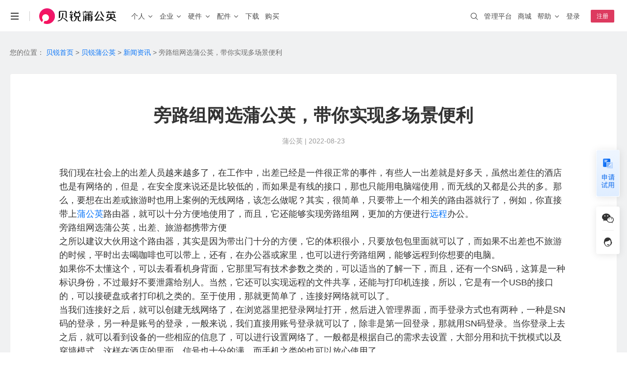

--- FILE ---
content_type: text/html; charset=utf-8
request_url: https://pgy.oray.com/news/21703.html
body_size: 13775
content:
<!doctype html>
<html data-n-head-ssr>
  <head >
    <title>旁路组网选蒲公英，带你实现多场景便利-- 贝锐蒲公英SD-WAN官网</title><meta data-n-head="ssr" http-equiv="X-UA-Compatible" content="IE=edge,chrome=1"><meta data-n-head="ssr" name="renderer" content="webkit"><meta data-n-head="ssr" name="force-rendering" content="webkit"><meta data-n-head="ssr" charset="utf-8"><meta data-n-head="ssr" name="viewport" content="width=device-width, initial-scale=1"><meta data-n-head="ssr" name="viewport" content="width=device-width, initial-scale=1.0, minimum-scale=1.0, maximum-scale=1.0, user-scalable=no"><meta data-n-head="ssr" name="format-detection" content="telephone=no"><meta data-n-head="ssr" data-hid="description" name="description" content="我们现在社会上的出差人员越来越多了，在工作中，出差已经是一件很正常的事件，有些人一出差就是好多天，虽然出差住的酒店也是有网络的，但是，在安全度来说还是比较低的，而如果是有线的接口，那也只能用电脑端使用，而无线的又都是公共的多。"><meta data-n-head="ssr" data-hid="keywords" name="keywords" content="旁路组网选蒲公英"><link data-n-head="ssr" rel="icon" type="image/x-icon" href="/favicon.ico"><script data-n-head="ssr" type="text/javascript" charset="utf-8">var winWidth = window.innerWidth;if(winWidth <= 831) {document.getElementsByTagName('html')[0].style.fontSize=window.innerWidth/10+'px';}window.addEventListener('resize',function(){winWidth = window.innerWidth;if(winWidth <= 831) {document.getElementsByTagName('html')[0].style.fontSize=window.innerWidth/10+'px';}else{document.getElementsByTagName('html')[0].style.fontSize='inherit';}});</script><script data-n-head="ssr" type="text/javascript" charset="utf-8">var _hmt = _hmt || [];_hmt.push(['_requirePlugin', 'UrlChangeTracker', {  shouldTrackUrlChange: function (newPath, oldPath) {    return newPath && oldPath;  }}]); (function() {  if (window.location.hostname == "pgy.oray.com") {    var hm = document.createElement('script');    hm.src = 'https://hm.baidu.com/hm.js?568a5bc68932b65cea27343768fa1154';    var s = document.getElementsByTagName('script')[0];    s.parentNode.insertBefore(hm, s);  }})();window._agl = window._agl || [];(function () {  if (window.location.hostname == "pgy.oray.com") {    _agl.push(        ['production', '_f7L2XwGXjyszb4d1e2oxPybgD']    );    (function () {        var agl = document.createElement('script');        agl.type = 'text/javascript';        agl.async = true;        agl.src = 'https://fxgate.baidu.com/angelia/fcagl.js?production=_f7L2XwGXjyszb4d1e2oxPybgD';        var s = document.getElementsByTagName('script')[0];        s.parentNode.insertBefore(agl, s);    })();  }})();</script><script data-n-head="ssr" src="https://public-cdn.orayimg.com/oray/js/oray_captcha.js" type="text/javascript" charset="utf-8"></script><link rel="preload" href="//res1.orayimg.com/pgy/1.0/7673028.js" as="script"><link rel="preload" href="//res1.orayimg.com/pgy/1.0/7b720e5.js" as="script"><link rel="preload" href="//res1.orayimg.com/pgy/1.0/css/be29bf3.css" as="style"><link rel="preload" href="//res1.orayimg.com/pgy/1.0/abc8788.js" as="script"><link rel="preload" href="//res1.orayimg.com/pgy/1.0/css/f7068ea.css" as="style"><link rel="preload" href="//res1.orayimg.com/pgy/1.0/7c9ffdb.js" as="script"><link rel="preload" href="//res1.orayimg.com/pgy/1.0/css/324bb85.css" as="style"><link rel="preload" href="//res1.orayimg.com/pgy/1.0/abefae4.js" as="script"><link rel="preload" href="//res1.orayimg.com/pgy/1.0/css/b3a3075.css" as="style"><link rel="preload" href="//res1.orayimg.com/pgy/1.0/39c6998.js" as="script"><link rel="preload" href="//res1.orayimg.com/pgy/1.0/css/1fd195c.css" as="style"><link rel="preload" href="//res1.orayimg.com/pgy/1.0/1b3d1f2.js" as="script"><link rel="stylesheet" href="//res1.orayimg.com/pgy/1.0/css/be29bf3.css"><link rel="stylesheet" href="//res1.orayimg.com/pgy/1.0/css/f7068ea.css"><link rel="stylesheet" href="//res1.orayimg.com/pgy/1.0/css/324bb85.css"><link rel="stylesheet" href="//res1.orayimg.com/pgy/1.0/css/b3a3075.css"><link rel="stylesheet" href="//res1.orayimg.com/pgy/1.0/css/1fd195c.css">
  </head>
  <body >
    <div data-server-rendered="true" id="__nuxt"><!----><div id="__layout"><div class="layout-default"><!----> <div id="com-navigation" class="com-navigation news-navigation"><div class="response-container com-navigation-innner clear"><div class="header-mobile visible-xs-block"><a href="javascript:void(0);" id="mo-menu-btn" class="icon-menu" style="display:;"></a> <a href="javascript: void(0);" id="nav-close-btn" class="nav-close-m" style="display:none;"></a> <a href="/" class="logo-wrap"><img height="24" src="https://res.orayimg.com/pgy/1.0/img/nav_logo_pgy_black_white@2x.611907e.png" alt="首页"></a> <a href="javascript:void(0);" id="mo-center-btn" class="icon-center"></a></div> <div class="mobile-info-wrap visible-xs-block"><div class="nav-list-box clear"><el-collapse><el-collapse-item name="1" class="collapse_item_esp"><template><a sensors-available="true" id="go-pgy-nav-h5" href="/" class="collapse_item_title">首页</a></template></el-collapse-item> <el-collapse-item title="个人" name="2"><el-collapse class="child_collapse"><el-collapse-item name="1"><template><span>场景与功能</span></template> <a href="/case/scenes/nas"><div class="collapse_item"><span>个人私有云</span> <span class="collapse_item_tip">｜ 远程访问NAS、U盘/硬盘 </span></div></a> <a href="/product/game"><div class="collapse_item"><span>联机游戏</span> <span class="collapse_item_tip">｜ 局域网联机、外服游戏加速</span></div></a> <a href="/product/orayDrive"><div class="collapse_item"><span>蒲公英网盘</span> <span class="collapse_item_tip">｜ 本地存储不上云，远程文件同步更安心</span></div></a></el-collapse-item> <el-collapse-item name="2"><template><span>智能硬件</span></template> <a href="/router/x4c.html"><div class="collapse_item">
                      X4C
                      <div class="collapse_item_intor">4G通信</div></div></a> <a href="/router/x1.html"><div class="collapse_item">
                      X1
                      <div class="collapse_item_intor">私有云</div> <div class="collapse_item_intor">NAS伴侣</div></div></a> <a href="/router/x1pro.html"><div class="collapse_item">
                      X1 Pro
                      <div class="collapse_item_intor">高性能</div> <span class="hot-txt">NEW</span></div></a></el-collapse-item></el-collapse></el-collapse-item> <el-collapse-item title="企业" name="3"><el-collapse class="child_collapse"><el-collapse-item title="场景" name="1"><a href="/case/scenes/office" sensors-available="true" id="nav-to-case-scenes-office-h5-2"><div class="collapse_item"><span>企业办公</span> <span class="collapse_item_tip">｜ 安全组网访问内部系统、NAS等 </span></div></a> <a href="/case/scenes/remote-ops" sensors-available="true" id="nav-to-case-scenes-remote-ops-h5"><div class="collapse_item"><span>远程运维</span> <span class="collapse_item_tip">｜ 机房设备运维，远程调试PLC等工业设备 </span></div> <a href="/case/industry/retail" sensors-available="true" id="nav-to-case-industry-retail-h5"><div class="collapse_item"><span>分支连锁</span> <span class="collapse_item_tip">｜ 全球高速骨干网，智能选路保障业务体验 </span></div></a> <a href="/case/scenes/iot" sensors-available="true" id="nav-to-case-scenes-iot-h5"><div class="collapse_item"><span>工业物联</span> <span class="collapse_item_tip">｜ 工业设备远程调试，数据采集统一上传 </span></div></a> <a href="/case/scenes/video" sensors-available="true" id="nav-to-case-scenes-video-h5"><div class="collapse_item"><span>视频监控</span> <span class="collapse_item_tip">｜ 异地多点监控视频远程传输，集中管理 </span></div></a> <a href="/case/industry/telemedicine" sensors-available="true" id="nav-to-case-industry-telemedicine-h5"><div class="collapse_item"><span>远程医疗</span> <span class="collapse_item_tip">｜ 医疗设备零配置接入，网络稳定可靠 </span></div></a></a></el-collapse-item> <el-collapse-item title="功能" name="2"><a href="/case/scenes/office" sensors-available="true" id="nav-to-case-cloud-intelligence-h5"><div class="collapse_item"><span>异地组网</span> <span class="collapse_item_tip">｜ 无需公网IP，快速组网 </span></div></a> <a href="/parts/dynamicRouting" sensors-available="true" id="nav-to-intelligent-link-h5"><div class="collapse_item"><span>全球智能链路</span> <span class="collapse_item_tip">｜ 智能选路保障业务体验 </span></div></a> <a href="/case/scenes/2layer" sensors-available="true" id="nav-to-case-layer-2-networking-h5"><div class="collapse_item"><span>二层组网</span> <span class="collapse_item_tip">｜ 工业设备远程调试 </span></div></a> <a href="/case/scenes/device" sensors-available="true" id="nav-to-case-remote-device-management-h5"><div class="collapse_item"><span>远程设备管理</span> <span class="collapse_item_tip">｜ 云端批量管理设备 </span></div></a> <a href="/parts/authAccessNet" sensors-available="true" id="nav-to-case-auth-access-net-h5"><div class="collapse_item"><span>WiFi内网准入</span> <span class="collapse_item_tip">｜ 员工一键安全入网 </span></div></a> <a href="/case/scenes/gateway" sensors-available="true" id="nav-to-case-proxy-gateway-h5"><div class="collapse_item"><span>应用代理访问</span> <span class="collapse_item_tip">｜ 反向代理保护业务应用 </span></div></a> <a href="/case/scenes/sem" sensors-available="true" id="nav-to-case-scenes-sem"><div class="collapse_item"><span>国产信创</span> <span class="collapse_item_tip">｜ 国产信创体系，技术自主可控 </span></div></a> <a href="/product/caas" sensors-available="true" id="nav-to-case-scenes-caas-h5"><div class="collapse_item"><span>物联网SIM服务</span> <span class="collapse_item_tip">｜ 企业定向流量，通用大流量 </span></div></a> <a href="/product/maintenance-access" sensors-available="true" id="nav-to-maintenance-access-h5"><div class="collapse_item"><span>运维通道版服务</span> <span class="collapse_item_tip">｜ 异地PLC自动发现，精细化权限管理</span></div></a> <a href="/case/industry/pgySDK" sensors-available="true" id="nav-to-sdk-h5"><div class="collapse_item"><span>SDK&amp;API嵌入</span> <span class="collapse_item_tip">｜ 轻量化开发 </span></div></a></el-collapse-item> <el-collapse-item title="解决方案" name="3"><a href="/case/industry/it" sensors-available="true" id="nav-to-case-industry-it-h5"><div class="collapse_item">IT互联网</div></a> <a href="/case/industry/solution.html" sensors-available="true" id="nav-to-case-industry-solution1"><div class="collapse_item">智慧安防</div></a> <a href="/case/industry/traffic" sensors-available="true" id="nav-to-case-industry-traffic-h5"><div class="collapse_item">智慧交通</div></a> <a href="/case/industry/make" sensors-available="true" id="nav-to-case-industry-make-h5"><div class="collapse_item">智能制造</div></a> <a href="/case/industry/retail" sensors-available="true" id="nav-to-case-industry-retail-h5"><div class="collapse_item">连锁零售</div></a> <a href="/case/industry/education" sensors-available="true" id="nav-to-case-industry-education-h5"><div class="collapse_item">智慧教育</div></a></el-collapse-item> <el-collapse-item title="成功案例" name="4"><a target="_blank" href="https://service.oray.com/question/5694.html" sensors-available="true" id="nav-to-question-5694-h5"><div class="collapse_item">盐城公安 · 视频监控</div></a> <a target="_blank" href="https://service.oray.com/question/48570.html" sensors-available="true" id="nav-to-question-48570-h5"><div class="collapse_item">合富医疗 · 远程医疗</div></a> <a target="_blank" href="https://service.oray.com/question/7591.html" sensors-available="true" id="nav-to-question-7591-h5"><div class="collapse_item">星逻智能科技 · 无人机巡检</div></a> <a target="_blank" href="https://service.oray.com/question/5238.html" sensors-available="true" id="nav-to-question-5238-h5"><div class="collapse_item">英泰立达科技 · 远程数据采集</div></a> <a target="_blank" href="https://service.oray.com/question/5239.html" sensors-available="true" id="nav-to-question-5239-h5"><div class="collapse_item">临淄市人民医院 · 医药管理软件</div></a></el-collapse-item></el-collapse></el-collapse-item> <el-collapse-item name="4"><template><a href="/intelligenthardware/productions" class="collapse_item_title" style="width:auto;">硬件</a></template> <el-collapse class="child_collapse"><el-collapse-item name="1"><template><a href="/intelligenthardware/productions?class=device-introduction-personal">企业级 · 桌面式路由器</a></template> <a href="/router/x3.html"><div class="collapse_item">
                      X3
                      <div class="collapse_item_intor">入门百兆</div></div></a> <a href="/router/x5.html"><div class="collapse_item">
                      X5
                      <div class="collapse_item_intor">双频千兆</div></div></a> <a href="/router/g5.html"><div class="collapse_item">
                      G5
                      <div class="collapse_item_intor">双核千兆</div></div></a> <a href="/router/p5.html"><div class="collapse_item">
                      P5
                      <div class="collapse_item_intor">智能旁路</div></div></a> <a href="/router/X5pro.html"><div class="collapse_item">
                      X5 Pro
                      <div class="collapse_item_intor">2.5G口</div></div></a></el-collapse-item> <el-collapse-item name="2"><template><a href="/intelligenthardware/productions?class=device-introduction-personal">企业级 · 4G&amp;5G路由器</a></template> <a href="/router/X4pro.html"><div class="collapse_item">
                      X4 Pro
                      <div class="collapse_item_intor">8网口</div></div></a></el-collapse-item> <el-collapse-item name="3"><template><a href="/intelligenthardware/productions?class=device-introduction-enterprise">企业级·机架式路由器</a></template> <a href="/router/g300.html"><div class="collapse_item">
                      G300
                      <div class="collapse_item_intor">双2.5G口</div></div></a> <a href="/router/v2000.html"><div class="collapse_item">
                      V2000
                      <div class="collapse_item_intor">八2.5G网口</div></div></a></el-collapse-item> <el-collapse-item name="4"><template><a href="/intelligenthardware/productions?class=enterprise-ap">企业级·云AP</a></template> <a href="/device/a20.html"><div class="collapse_item">
                      A20
                      <div class="collapse_item_intor">WIFI6</div></div></a></el-collapse-item> <el-collapse-item name="5"><template><a href="/intelligenthardware/productions?class=device-introduction-industry">工业级·无线路由器</a></template> <a href="/router/r300.html"><div class="collapse_item">
                      R300 4G系列
                      <div class="collapse_item_news">爆款</div></div></a> <a href="/router/r300_5g.html"><div class="collapse_item">R300 5G</div></a></el-collapse-item> <el-collapse-item name="6"><template><a href="/intelligenthardware/productions?class=device-introduction-personal">消费级</a></template> <a href="/router/x1.html"><div class="collapse_item">
                      X1
                      <div class="collapse_item_intor">私有云</div></div></a> <a href="/router/x4c.html"><div class="collapse_item">
                      X4C
                      <div class="collapse_item_intor">4G免插卡</div></div></a> <a href="/router/x1pro.html"><div class="collapse_item">
                      X1 Pro
                      <div class="collapse_item_intor">高性能</div> <span class="hot-txt">NEW</span></div></a></el-collapse-item> <el-collapse-item name="7"><template><a href="/intelligenthardware/productions?class=industry-other">交换机系列</a></template> <a href="/router/s300p.html"><div class="collapse_item">
                      S300P
                      <div class="collapse_item_intor">企业PoE交换机</div></div></a> <a href="/router/s100.html"><div class="collapse_item">
                      S100
                      <div class="collapse_item_intor">工业交换机</div></div></a></el-collapse-item> <el-collapse-item name="8"><template><a href="/intelligenthardware/productions?class=device-introduction-development">嵌入式模块</a></template> <a target="_blank" href="https://store-v3.oray.com/buy/?productid=430912"><div class="collapse_item">4G开发板套装</div></a> <a target="_blank" href="https://store-v3.oray.com/buy/?productid=430901&amp;icn=store_E3-1141&amp;ici=pgy_router-product"><div class="collapse_item">核心板E3</div></a> <a target="_blank" href="https://store-v3.oray.com/buy/?productid=430921&amp;icn=store_E80-1110&amp;ici=pgy_router-product"><div class="collapse_item">模块E80</div></a></el-collapse-item></el-collapse></el-collapse-item> <el-collapse-item name="5" title="配件"><a href="/parts/ip" sensors-available="true" id="nav-to-parts-ip-h5"><div class="collapse_item"><span>自定义IP</span> <span class="collapse_item_tip">｜ 固定IP、便捷访问 </span></div></a> <a href="/parts/bandwidth" sensors-available="true" id="nav-to-parts-bandwidth-h5"><div class="collapse_item"><span>带宽加速</span> <span class="collapse_item_tip">｜ 加速传输、随心分配</span></div></a> <a href="/parts/software" sensors-available="true" id="nav-to-parts-software-h5"><div class="collapse_item"><span>软件定制</span> <span class="collapse_item_tip">｜ 私有定制、树立品牌 </span></div></a> <a href="/parts/authAccessNet" sensors-available="true" id="nav-to-parts-auth-h5"><div class="collapse_item"><span>企业WiFi</span> <span class="collapse_item_tip">｜ 安全上网、行为追溯 </span></div></a> <a href="/parts/dynamicRouting" sensors-available="true" id="nav-to-parts-itelligent-routing-h5"><div class="collapse_item"><span>智能选路</span> <span class="collapse_item_tip">｜ 就近接入，访问加速 </span></div></a></el-collapse-item> <el-collapse-item name="7" class="collapse_item_esp"><template><a href="/download" class="collapse_item_title">下载</a></template></el-collapse-item> <el-collapse-item name="6" class="collapse_item_esp"><template><a href="/price/" class="collapse_item_title">购买</a></template></el-collapse-item></el-collapse> <div class="m_more_title">更多精彩</div> <ul class="navlink-list clear"><li class="nav-item oray-item"><a href="https://www.oray.com" sensors-available="true" id="go-home-nav-h5"><img src="//res1.orayimg.com/pgy/1.0/img/icon_oray.6127c2c.png" height="22" alt class="dspb"> <span>贝锐</span></a></li> <li class="nav-item"><a href="https://hsk.oray.com" sensors-available="true" id="go-hsk-nav-h5"><img src="//res1.orayimg.com/pgy/1.0/img/icon_hsk.8ec041c.png" height="22" alt> <span>花生壳</span></a></li> <li class="nav-item"><a href="https://sunlogin.oray.com" sensors-available="true" id="go-sunlogin-nav-h5"><img src="//res1.orayimg.com/pgy/1.0/img/icon_sun.41d26b3.png" height="22" alt> <span>向日葵</span></a></li> <li class="nav-item"><a href="https://pgy.oray.com" sensors-available="true" id="go-pgy-nav-h5-2" class="active"><img src="//res1.orayimg.com/pgy/1.0/img/icon_pgy.95333e4.png" height="22" alt> <span>蒲公英</span></a></li> <li class="nav-item"><a href="https://yct.oray.com/" sensors-available="true" id="go-yct-nav-h5-2" class="active"><img src="//res1.orayimg.com/pgy/1.0/img/icon_yct.06cd052.png" height="22" alt> <span>洋葱头</span></a></li> <li class="nav-item"><a href="https://www.ewei.com/" sensors-available="true" id="go-ewei-nav-h5" class="active"><img src="//res1.orayimg.com/pgy/1.0/img/icon_ewei.fa3124d.png" height="22" alt> <span>易维</span></a></li> <li class="nav-item"><a href="https://domain.oray.com" sensors-available="true" id="go-domain-nav-h5"><img src="//res1.orayimg.com/pgy/1.0/img/icon_domain.7271f87.png" height="22" alt> <span>域名</span></a></li> <li class="nav-item"><a href="http://huashengbang.tmall.com/index.htm" sensors-available="true" id="go-jdStore-nav-h5" rel="nofollow noopener"><img src="//res1.orayimg.com/pgy/1.0/img/icon_storp.d063421.png" height="22" alt> <span>智能硬件</span></a></li> <li class="nav-item"><a href="https://developer.oray.com" sensors-available="true" id="go-developer-nav-h5"><img src="//res1.orayimg.com/pgy/1.0/img/icon_customized.df2d894.png" height="22" alt> <span>企业定制</span></a></li> <li class="nav-item"><a href="http://service.oray.com" sensors-available="true" id="go-service-nav-h5"><img src="//res1.orayimg.com/pgy/1.0/img/icon_service.44d8689.png" height="22" alt> <span>客户服务</span></a></li> <li class="nav-item"><a href="https://console.oray.com" sensors-available="true" id="go-sdwanConsole-nav-h5"><img src="//res1.orayimg.com/pgy/1.0/img/icon_console.a1753f4.png" height="22" alt> <span>管理平台</span></a></li></ul></div> <div class="right-nav-list-box clear"><ul class="right-nav-list right-nav-ul"><li><div class="adap-left"><i class="iconfont"></i></div> <div class="adap-center"><span>账号</span><span class="fr grey"></span></div></li> <li><div class="adap-left"><i class="iconfont"></i></div> <div class="adap-center"><span>服务代码</span><span class="fr grey"></span></div></li> <li><div class="adap-left"><i class="iconfont"></i></div> <div class="adap-center"><span>帐户余额</span><span name="credit" class="fr grey"></span></div></li> <!----> <li><a href="https://console.oray.com/mobile/account/realname"><div class="adap-left"><i class="iconfont"></i></div> <div class="adap-right"><span name="realname" style="color: #ff0042"></span> <span class="iconfont" style="margin-left: 1px; margin-right: -4px; float: right; color: #ff0042"></span></div> <div class="adap-center"><span class="dark">实名认证</span></div></a></li></ul> <ul class="right-btn-ul clear"><li><a href="javascript:void(0);" rel="noopener nofollow" sensors-available="true" id="nav-to-login-h5" class="btn btn-primary">登录</a></li> <li><a href="javascript:void(0);" rel="noopener nofollow" sensors-available="true" id="nav-to-register-h5" class="btn">注册</a></li></ul></div></div> <div class="left-wrap clear hidden-xs"><ul class="nav-list enterprise-nav clear"><li class="nav-li nav-li-menu hidden-xs"><a href="javascript:void(0);" class="more-menu"></a> <ul class="slidedown-list"><li><a href="https://www.oray.com" sensors-available="true" id="go-home-nav"><span>贝锐</span></a></li> <li><a href="https://hsk.oray.com" sensors-available="true" id="go-hsk-nav"><span>花生壳 · 内网穿透</span></a></li> <li><a href="https://sunlogin.oray.com" sensors-available="true" id="go-sunlogin-nav"><span>向日葵 · 远程控制</span></a></li> <li><a href="https://pgy.oray.com" sensors-available="true" id="go-pgy-nav" class="active"><span>蒲公英 · 异地组网</span></a></li> <li><a href="https://yct.oray.com/" sensors-available="true" id="go-yct-nav" class="active"><span>洋葱头 · 协作无间</span></a></li> <li><a href="https://www.ewei.com/" sensors-available="true" id="go-ewei-nav" class="active"><span>易维 · 工单系统</span></a></li> <li><a href="https://domain.oray.com" sensors-available="true" id="go-domain-nav"><span>域名 · 域名注册</span></a></li> <li class="line"></li> <li><a href="https://store.oray.com" sensors-available="true" id="go-store-nav"><span>智能硬件</span></a></li> <li><a href="https://paas.oray.com" sensors-available="true" id="go-open-nav"><span>开放平台</span></a></li> <li><a href="https://developer.oray.com" target="_blank" sensors-available="true" id="go-developer-nav"><span>企业定制</span></a></li> <li><a href="https://console.oray.com/center/education-discount/" sensors-available="true" id="go-education-nav"><span>教育折扣</span></a></li> <li><a href="https://www.oray.com/about/contact.html" sensors-available="true" id="go-contact-nav"><span>商务合作</span></a></li></ul></li> <li class="nav-li nav-li-line hidden-xs"><a href="javascript:void(0);"></a></li> <li class="nav-li hidden-xs"><a href="/" sensors-available="true" id="nav-to-home" class="nav-logo-wrap"><span class="nav-logo"><img src="https://res.orayimg.com/pgy/1.0/img/nav_logo_pgy_white@2x.e229d03.png" height="32" alt="贝锐蒲公英" class="enterprise-logo-img logo-hover2 logo-Show"> <img src="https://res.orayimg.com/pgy/1.0/img/nav_logo_pgy_black@2x.db46e18.png" height="32" alt="贝锐蒲公英" class="enterprise-logo-img logo-hover logo-noShow"></span></a></li> <li data-sub="personal-solution" data-height="379px" data-mobile-nav="personal-solution" class="nav-li nav-left-txt show-eg-nav personal-hover"><a sensors-available="true" href="/case/scenes/nas" id="nav-to-case-scenes-office-h5" class="hidden-xs padding_size15"><span>个人</span> <i class="oui-icon oui-icon-down"></i></a></li> <li data-sub="company-solution" data-height="620px" data-mobile-nav="company-solution" class="nav-li nav-left-txt show-eg-nav company-hover"><a href="/case/scenes/office" sensors-available="true" class="hidden-xs padding_size15"><span>企业</span> <i class="oui-icon oui-icon-down"></i></a></li> <li data-sub="sub-hardware" data-height="450px" class="nav-li nav-left-txt show-eg-nav hidden-xs router-hover"><a href="/intelligenthardware/productions" sensors-available="true" id="nav-to-router-enterprise_desktop-h5"><span>硬件</span> <i class="oui-icon oui-icon-down"></i></a></li> <li data-sub="parts-solution2" data-height="248px" data-mobile-nav="parts-solution2" class="nav-li nav-left-txt show-eg-nav hidden-xs parts-hover"><a href="/parts/ip" sensors-available="true" id="nav-to-case-parts-ip"><span>配件</span> <i class="oui-icon oui-icon-down"></i></a></li> <li class="nav-li nav-left-txt"><a href="/download/" sensors-available="true" id="go-download-nav"><span>下载</span></a></li> <li class="nav-li nav-left-txt"><a href="/price/" sensors-available="true" id="go-purchase-nav"><span class="remind-box">购买</span></a></li></ul></div> <div class="right-wrap hidden-xs"><ul class="nav-list nav-list-right clear"><li class="nav-li"><a target="_blank" sensors-available="true" id="nav-to-console" href="https://console.sdwan.oray.com" rel="noopener nofollow"><span class="hover_tt">管理平台</span></a></li> <li class="nav-li"><a target="_blank" sensors-available="true" id="nav-to-store" href="https://store.oray.com"><span class="hover_tt">商城</span></a></li> <li class="nav-li slidedown-hover"><a href="http://service.oray.com" target="_blank"><span class="hover-text">帮助</span> <i class="oui-icon oui-icon-down"></i></a> <ul class="slidedown-list"><li><a href="http://service.oray.com" sensors-available="true" id="nav-to-service" target="_blank" rel="noopener"><span>联系客服</span>
                   
                  <span id="workorder_num" class="red"></span></a></li> <li><a href="http://service.oray.com/vip/" sensors-available="true" id="nav-to-vip" target="_blank" rel="noopener">
                  钻石VIP  
                  <span style="color: #ff0042; font-size: 12px"> HOT </span></a></li> <li><a href="http://service.oray.com/remote/" sensors-available="true" id="nav-to-remote" target="_blank" rel="noopener">远程协助</a></li> <li><a href="http://service.oray.com/product/pgy.html" sensors-available="true" id="nav-to-product" target="_blank" rel="noopener">帮助文档</a></li></ul></li> <!----> <li class="nav-li nav-li-userinfo"><a href="javascript:void(0);" sensors-available="true" id="nav-to-login"><span class="hover_tt">登录</span></a></li> <li class="nav-li nav-li-register"><a href="javascript:void(0);" rel="noopener" sensors-available="true" id="nav-to-register"><span class="register-btn">注册</span></a></li></ul></div> <div id="nav-search-wrap" class="global-search-wrap hidden-xs" style="overflow: hidden"><div class="search_bg search_bg_white"></div></div></div> <!----> <div class="sub-eg-nav"><div class="shower"></div> <div hover-sub="router-hover" data-height="450px" class="sub-hardware sub-eg-nav-item hidden-xs"><div class="response-container" style="position: relative; padding: 80px 0"><div class="show-all"><a href="/intelligenthardware/productions" sensors-available="true" id="go-intelligent-hardware"><span>查看全部产品 &gt;</span></a></div> <div class="close-img"></div> <ul class="subhardware-list clear"><li class="subhardware-item" style="height: 148px"><div class="subhardware-content"><div class="txt-box"><p class="subhardware-title"><a href="/intelligenthardware/productions?class=enterprise-wireless" sensors-available="true" id="nav-to-router-enterprise_desktop-pc"><span class="underline">企业级 · 桌面式路由器</span></a></p> <p class="subhardware-facility"><a href="/router/x3.html" sensors-available="true" id="nav-to-router-x3-1" class="hardware-link"><span class="underline">X3</span> <span class="hardware-label" style="width: 60px">入门百兆</span></a> <a href="/router/x5.html" sensors-available="true" id="nav-to-router-x5-pc" class="hardware-link"><span class="underline">X5</span> <span class="hardware-label" style="width: 60px">双频千兆</span></a></p> <p class="subhardware-facility"><a href="/router/g5.html" class="hardware-link"><span class="underline">G5</span> <span class="hardware-label" style="width:60px;">双核千兆</span></a> <a href="/router/p5.html" sensors-available="true" id="nav-to-router-p5" class="hardware-link"><span class="underline">P5</span> <span class="hardware-label" style="width: 60px">智能旁路</span></a></p> <p class="subhardware-facility"><a href="/router/X5pro.html" sensors-available="true" id="nav-to-router-x5pro-pc" class="hardware-link" style="width: 150px"><span class="underline">X5 Pro</span> <span class="hardware-label" style="width: 60px">2.5G口</span></a></p></div> <div class="img-box"><img src="//res1.orayimg.com/pgy/1.0/img/X5Pro.00a88a8.png" alt class="sunhardware-img"></div></div></li> <li class="subhardware-item" style="height: 148px"><div class="subhardware-content"><div class="txt-box"><p class="subhardware-title"><a href="/intelligenthardware/productions?class=enterprise-wireless" sensors-available="true" id="nav-to-router-enterprise_desktop-pc"><span class="underline">企业级 · 4G&amp;5G路由器</span></a></p> <p class="subhardware-facility"><a href="/router/X4pro.html" sensors-available="true" id="nav-to-router-x4pro-1" class="hardware-link" style="height: auto; width: 100%"><span class="underline">X4 Pro</span> <span class="hardware-label">8网口</span> <span class="hot-txt">NEW</span></a></p></div> <div class="img-box"><img src="//res1.orayimg.com/pgy/1.0/img/X4Pro.879b910.png" alt class="sunhardware-img"></div></div></li> <li class="subhardware-item" style="height: 148px"><div class="subhardware-content"><div class="txt-box"><p class="subhardware-title"><a href="/intelligenthardware/productions?class=device-introduction-enterprise" sensors-available="true" id="nav-to-router-enterprise_frame"><span class="underline">企业级 · 机架式路由器</span></a></p> <a href="/router/g300.html" sensors-available="true" id="nav-to-router-g300" class="hardware-link"><span class="underline">G300</span> <span class="hardware-label" style="width: 60px">双2.5G口</span></a> <a href="/router/v2000.html" sensors-available="true" id="nav-to-router-v2000" class="hardware-link"><span class="underline">V2000</span> <span class="hardware-label" style="padding: 0 2px; width: auto">八2.5G网口</span></a></div> <div class="img-box" style="width: 114px; height: 94px"><img src="//res1.orayimg.com/pgy/1.0/img/G300.8ff8d12.png" alt class="sunhardware-img"></div></div></li> <li class="subhardware-item" style="height: 148px"><div class="subhardware-content"><div class="txt-box"><p class="subhardware-title"><a href="/intelligenthardware/productions?class=enterprise-ap" sensors-available="true" id="nav-to-router-enterprise_ap"><span class="underline">企业级 · 云AP</span></a></p> <a href="/device/a20.html" sensors-available="true" id="nav-to-router-device-a20" class="hardware-link"><span class="underline">A20</span> <span class="hardware-label" style="width: 48px">WIFI6</span></a></div></div> <div class="img-box"><img src="//res1.orayimg.com/pgy/1.0/img/A20.3899ea5.png" alt class="sunhardware-img"></div></li> <li class="subhardware-item" style="height: 148px"><div class="subhardware-content"><div class="txt-box"><p class="subhardware-title"><a href="/intelligenthardware/productions?class=device-introduction-industry" sensors-available="true" id="nav-to-router-personal-industry_4g"><span class="underline">工业级 · 无线路由器</span></a></p> <a href="/router/r300.html" sensors-available="true" id="nav-to-router-r300-pc" class="hardware-link" style="height: auto"><span class="underline">R300 4G系列</span> <span class="hot-txt efficiency-first"><span class="efficiency-first-text">销量第一</span></span></a> <a href="/router/r300_5g.html" sensors-available="true" id="nav-to-router-r300_5g-pc" class="hardware-link" style="height: auto"><span class="underline">R300 5G</span></a></div> <div class="img-box"><img src="//res1.orayimg.com/pgy/1.0/img/R300.df039ef.png" alt class="sunhardware-img"></div></div></li> <li class="subhardware-item" style="height: 148px"><div class="subhardware-content"><div class="txt-box"><p class="subhardware-title"><a href="/intelligenthardware/productions?class=device-introduction-personal" sensors-available="true" id="nav-to-router-personal-4g"><span class="underline">消费级</span></a></p> <p class="subhardware-facility"><a href="/router/x1.html" sensors-available="true" id="nav-to-router-x1-1" class="hardware-link"><span class="underline">X1</span> <span class="hardware-label" style="width: 50px">私有云</span></a> <a href="/router/x4c.html" sensors-available="true" id="nav-to-router-x4c-1" class="hardware-link"><span class="underline">X4C</span> <span class="hardware-label" style="width: 60px">4G免插卡</span></a></p> <p class="subhardware-facility"><a href="/router/x1pro.html" sensors-available="true" id="nav-to-router-x1pro-1" class="hardware-link" style="height: auto; width: 100%;"><span class="underline">X1 Pro</span> <span class="hardware-label" style="width:60px">高性能</span> <span class="hot-txt">NEW</span></a></p></div> <div class="img-box"><img src="//res1.orayimg.com/pgy/1.0/img/X1.40cdbea.png" alt class="sunhardware-img"></div></div></li> <li class="subhardware-item" style="height: 148px"><div class="subhardware-content"><div class="txt-box"><p class="subhardware-title"><a href="/intelligenthardware/productions?class=enterprise-switch" sensors-available="true" id="nav-to-router-enterprise_bypass"><span class="underline">交换机系列</span></a></p> <a href="/router/s300p.html" sensors-available="true" id="nav-to-router-s300p" class="hardware-link"><span class="underline">S300P</span> <span class="hardware-label" style="width: 88px">企业PoE交换机</span></a> <a href="/router/s100.html" sensors-available="true" id="nav-to-router-s100" class="hardware-link"><span class="underline">S100</span> <span class="hardware-label" style="width: 68px">工业交换机</span></a></div> <div class="img-box" style="max-width: 91px"><img src="//res1.orayimg.com/pgy/1.0/img/S300P.7e3f3a6.png" alt class="sunhardware-img"></div></div></li> <li class="subhardware-item" style="height: 148px"><div class="subhardware-content"><div class="txt-box"><p class="subhardware-title"><a href="/intelligenthardware/productions?class=device-introduction-development" sensors-available="true" id="nav-to-router-enterprise_module"><span class="underline">嵌入式模块</span></a></p> <a target="_blank" sensors-available="true" id="nav-to-product-430912" href="https://store-v3.oray.com/buy/?productid=430912" class="hardware-link"><span class="underline">4G开发板套装</span></a> <a target="_blank" sensors-available="true" id="nav-to-product-430901" href="https://store-v3.oray.com/buy/?productid=430901&amp;icn=store_E3-1141&amp;ici=pgy_router-product" class="hardware-link"><span class="underline">核心板E3</span></a> <a target="_blank" sensors-available="true" id="nav-to-product-430921" href="https://store-v3.oray.com/buy/?productid=430921&amp;icn=store_E80-1110&amp;ici=pgy_router-product" class="hardware-link"><span class="underline">模块E80</span></a></div> <div class="img-box"><img src="//res1.orayimg.com/pgy/1.0/img/devBoard.e2eb645.png" alt class="sunhardware-img"></div></div></li></ul></div></div> <div hover-sub="personal-hover" id="personal-solution" data-height="379px" class="personal-solution sub-eg-nav-item" style="height: 100%; display: flex; justify-content: center; align-items: center"><div class="response-container" style="height: 100%; padding: 60px 0; position: relative"><div class="close-img"></div> <div class="personal-list"><div class="personal-list-title">   场景与功能</div> <div class="personal-list-content"><a href="/case/scenes/nas" sensors-available="true" id="nav-to-case-scenes-nas" class="personal-list-item" style="height: 67px"><div class="main-title">个人私有云</div> <div class="sub-title">远程访问NAS、U盘/硬盘</div></a> <a href="/product/game" sensors-available="true" id="nav-to-product-game-2" class="personal-list-item" style="height: 67px"><div class="main-title">联机游戏</div> <div class="sub-title">局域网联机、外服游戏加速</div></a> <a href="/product/orayDrive" sensors-available="true" id="nav-to-product-game-2" class="personal-list-item" style="height: 67px"><div class="main-title">蒲公英网盘<span class="hot-txt">NEW</span></div> <div class="sub-title">本地存储不上云，远程文件同步更安心</div></a></div></div> <div class="personal-list"><div class="personal-list-title">   智能硬件</div> <div class="personal-list-content"><div class="personal-list-item"><div class="device-content"><img src="//res1.orayimg.com/pgy/1.0/img/device-x4.ba42757.png" alt class="device-image" style="width: 44px; height: 39px"> <div class="box"><a href="/router/x4c.html" sensors-available="true" id="nav-to-router-x4c-2" class="main-text">X4C
                      <div class="label">4G通信</div></a> <div class="sub-text">智能路由器</div></div></div></div> <div class="personal-list-item"><div class="device-content"><img src="//res1.orayimg.com/pgy/1.0/img/device-x1.c0dba37.png" alt class="device-image"> <div class="box"><a href="/router/x1.html" sensors-available="true" id="nav-to-router-x1-2" class="main-text">X1
                      <div class="label">私有云</div> <div class="label">NAS伴侣</div></a> <div class="sub-text">智能盒子、旁路组网</div></div></div></div></div></div></div></div> <div hover-sub="company-hover" id="company-solution" data-height="620px" class="company-solution sub-eg-nav-item" style="height: 100%; display: flex; justify-content: center; align-items: center"><div class="response-container" style="position: relative"><div class="close-img"></div> <div style="width: 100%; padding-left: 64px; display: flex"><div class="left-model" style="display: flex; flex-direction: column"><div class="personal-list" style="margin-bottom: 24px"><div class="personal-list-title">   场景</div> <div class="personal-list-content"><a href="/case/scenes/office" sensors-available="true" id="nav-to-case-scenes-office-pc" class="personal-list-item"><div class="main-title">企业办公<span class="hot-txt">HOT</span></div> <div class="sub-title">安全组网访问内部系统、NAS等</div></a> <a href="/case/scenes/remote-ops" sensors-available="true" id="nav-to-case-scenes-remote-ops-pc" class="personal-list-item"><div class="main-title">远程运维<span class="hot-txt">HOT</span></div> <div class="sub-title">机房设备运维，远程调试PLC等工业设备</div></a> <a href="/case/industry/retail" sensors-available="true" id="nav-to-case-industry-retail-pc" class="personal-list-item"><div class="main-title">分支连锁</div> <div class="sub-title">设备零接触部署，业务分钟级上线</div></a></div> <div class="personal-list-content"><a href="/case/scenes/iot" sensors-available="true" id="nav-to-case-scenes-iot-pc" class="personal-list-item"><div class="main-title">工业物联</div> <div class="sub-title">工业设备远程调试，数据采集统一上传</div></a> <a href="/case/scenes/video" sensors-available="true" id="nav-to-case-scenes-video-pc" class="personal-list-item"><div class="main-title">视频监控</div> <div class="sub-title">异地多点监控视频远程传输，集中管理</div></a> <a href="/case/industry/telemedicine" sensors-available="true" id="nav-to-case-industry-telemedicine-pc" class="personal-list-item"><div class="main-title">远程医疗 <span class="hot-txt">NEW</span></div> <div class="sub-title">医疗设备零配置接入，网络稳定可靠</div></a></div></div> <div class="personal-list"><div class="personal-list-title">   功能</div> <div class="personal-list-content"><a href="/case/scenes/office" sensors-available="true" id="nav-to-case-cloud-intelligence-pc" class="personal-list-item"><div class="main-title">异地组网</div> <div class="sub-title">无需公网IP，快速搭建异地虚拟局域网</div></a> <a href="/parts/dynamicRouting" sensors-available="true" id="nav-to-intelligent-link-pc" class="personal-list-item"><div class="main-title">全球智能链路</div> <div class="sub-title">全球高速骨干网，智能选路保障业务体验</div></a> <a href="/case/scenes/2layer" sensors-available="true" id="nav-to-case-layer-2-networking-pc" class="personal-list-item"><div class="main-title">二层组网</div> <div class="sub-title">工业设备远程调试，数据采集统一上传</div></a></div> <div class="personal-list-content"><a href="/case/scenes/device'" sensors-available="true" id="nav-to-case-remote-device-management-pc" class="personal-list-item"><div class="main-title">远程设备管理</div> <div class="sub-title">云端批量管理设备，可视化监控告警</div></a> <a href="/parts/authAccessNet" sensors-available="true" id="nav-to-case-auth-access-net-pc" class="personal-list-item"><div class="main-title">WiFi内网准入</div> <div class="sub-title">员工一键安全入网，访客便捷网页认证</div></a> <a href="/case/scenes/gateway" sensors-available="true" id="nav-to-case-proxy-gateway-pc" class="personal-list-item"><div class="main-title">应用代理访问</div> <div class="sub-title">反向代理保护业务应用，精细化授权权限</div></a></div> <div class="personal-list-content"><a href="/case/scenes/sem" target="_blank" sensors-available="true" id="nav-to-case-scenes-sem-pc" class="personal-list-item"><div class="main-title">国产信创</div> <div class="sub-title">国产新创体系，技术自主可控</div></a> <a href="/product/caas" sensors-available="true" id="nav-to-case-scenes-caas-pc" class="personal-list-item"><div class="main-title">物联网SIM服务</div> <div class="sub-title">企业定向流量，通用大流量</div></a> <a href="/product/maintenance-access" sensors-available="true" id="nav-to-maintenance-access-pc" class="personal-list-item"><div class="main-title">运维通道版服务</div> <div class="sub-title">异地设备自动发现，精细化管理PLC运维权限</div></a></div> <div class="personal-list-content"><a href="/case/industry/pgySDK" target="_blank" sensors-available="true" id="nav-to-sdk-pc" class="personal-list-item"><div class="main-title">SDK&amp;API嵌入</div> <div class="sub-title">轻量化开发，快捷集成嵌入</div></a></div></div></div> <div class="right-model" style="height: 100%; display: flex; flex-direction: column"><div class="company-list-content2"><div class="company-list-content2-title">   解决方案</div> <div class="company-list-block1"><a href="/case/industry/it" sensors-available="true" id="nav-to-case-industry-it" class="company-list-block1-item"><span class="hover-text">IT互联网 </span><i class="oui-icon oui-icon-arrow_right"></i></a> <a href="/case/industry/solution.html" sensors-available="true" id="nav-to-case-industry-solution3" class="company-list-block1-item"><span class="hover-text">智慧安防 </span><i class="oui-icon oui-icon-arrow_right"></i></a> <a href="/case/industry/traffic" sensors-available="true" id="nav-to-case-industry-traffic" class="company-list-block1-item"><span class="hover-text">智慧交通 </span><i class="oui-icon oui-icon-arrow_right"></i></a> <a href="/case/industry/make" sensors-available="true" id="nav-to-case-industry-make" class="company-list-block1-item"><span class="hover-text">智能制造 </span><i class="oui-icon oui-icon-arrow_right"></i></a> <a href="/case/industry/retail" sensors-available="true" id="nav-to-case-industry-retail" class="company-list-block1-item"><span class="hover-text">连锁零售 </span><i class="oui-icon oui-icon-arrow_right"></i></a> <a href="/case/industry/education" sensors-available="true" id="nav-to-case-industry-education" class="company-list-block1-item"><span class="hover-text">智慧教育 </span><i class="oui-icon oui-icon-arrow_right"></i></a></div></div> <div class="company-list-content2"><div class="company-list-content2-title">   成功案例</div> <div class="company-list-block2"><a target="_blank" href="https://service.oray.com/question/5694.html" sensors-available="true" id="nav-to-question-5694-pc-2" class="company-list-block2-item"><span class="hover-text">盐城公安 · 视频监控 </span><i class="oui-icon oui-icon-arrow_right"></i></a> <a target="_blank" href="https://service.oray.com/question/48570.html" sensors-available="true" id="nav-to-question-48570-pc-2" class="company-list-block2-item"><span class="hover-text">合富医疗 · 远程医疗 </span><i class="oui-icon oui-icon-arrow_right"></i></a> <a target="_blank" href="https://service.oray.com/question/7591.html" sensors-available="true" id="nav-to-question-7591-pc-2" class="company-list-block2-item"><span class="hover-text">星逻智能科技 · 无人机巡检 </span><i class="oui-icon oui-icon-arrow_right"></i></a> <a target="_blank" href="https://service.oray.com/question/5238.html" sensors-available="true" id="nav-to-question-5238-pc-2" class="company-list-block2-item"><span class="hover-text">英泰立达科技 · 远程数据采集 </span><i class="oui-icon oui-icon-arrow_right"></i></a> <a target="_blank" href="https://service.oray.com/question/5239.html" sensors-available="true" id="nav-to-question-5239-pc-2" class="company-list-block2-item"><span class="hover-text">临淄市人民医院 · 医药管理软件 </span><i class="oui-icon oui-icon-arrow_right"></i></a></div></div></div></div></div></div> <div hover-sub="parts-hover" id="parts-solution2" data-height="248px" class="parts-solution2 sub-eg-nav-item" style="height: 100%; display: flex"><div class="response-container" style="height: 100%; padding: 60px 0; position: relative"><div class="close-img"></div> <div class="personal-list"><div class="personal-list-content"><a href="/parts/ip" sensors-available="true" id="nav-to-parts-ip-pc" class="personal-list-item personal-list-item67"><div class="main-title">自定义IP</div> <div class="sub-title">固定IP、便捷访问</div></a> <a href="/parts/bandwidth" sensors-available="true" id="nav-to-parts-bandwidth-pc" class="personal-list-item personal-list-item67"><div class="main-title">
                  带宽加速
                  </div> <div class="sub-title">加速传输、随心分配</div></a> <a href="/parts/software" sensors-available="true" id="nav-to-parts-software-pc" class="personal-list-item personal-list-item67"><div class="main-title">软件定制</div> <div class="sub-title">私有定制、树立品牌</div></a> <a href="/parts/authAccessNet" sensors-available="true" id="nav-to-parts-auth-pc" class="personal-list-item personal-list-item67"><div class="main-title">企业WiFi</div> <div class="sub-title">安全上网、行为追溯</div></a> <a href="/parts/dynamicRouting" sensors-available="true" id="nav-to-parts-itelligent-routing-pc" class="personal-list-item personal-list-item68"><div class="main-title">智能选路<span class="hot-txt new">新品</span></div> <div class="sub-title">就近接入，访问加速</div></a></div></div></div></div></div></div> <div class="article-eg"><!----> <div class="response-container"><div class="news-nav hidden-xs">
        您的位置：
        <a href="https://www.oray.com">贝锐首页</a> <span class="awwor">&gt;</span> <a href="/" class="nuxt-link-active">贝锐蒲公英</a> <span class="awwor">&gt;</span> <a href="/news/" class="nuxt-link-active">新闻资讯</a> <span class="awwor">&gt;</span>
        旁路组网选蒲公英，带你实现多场景便利
      </div> <div class="news-mobile-nav visible-xs-block"><a href="javascript:history.back(-1)" class="news-back-icon"></a> <span class="article-nav-title"> 新闻资讯 </span></div> <div class="news-eg"><h1 class="article-title">
          旁路组网选蒲公英，带你实现多场景便利
        </h1> <p class="time-box"><span class="this-tag hidden-xs">
            蒲公英
          </span> <span class="hidden-xs"> | </span> <span class="time">
            2022-08-23 
          </span></p> <div class="article-wrap"><p>我们现在社会上的出差人员越来越多了，在工作中，出差已经是一件很正常的事件，有些人一出差就是好多天，虽然出差住的酒店也是有网络的，但是，在安全度来说还是比较低的，而如果是有线的接口，那也只能用电脑端使用，而无线的又都是公共的多。那么，要想在出差或旅游时也用上案例的无线网络，该怎么做呢？其实，很简单，只要带上一个相关的路由器就行了，例如，你直接带上<a href='https://pgy.oray.com/' target='_blank'>蒲公英</a>路由器，就可以十分方便地使用了，而且，它还能够实现旁路组网，更加的方便进行<a href='https://sunlogin.oray.com/personal/' target='_blank'>远程</a>办公。 <br>旁路组网选蒲公英，出差、旅游都携带方便 <br>之所以建议大伙用这个路由器，其实是因为带出门十分的方便，它的体积很小，只要放包包里面就可以了，而如果不出差也不旅游的时候，平时出去喝咖啡也可以带上，还有，在办公器或家里，也可以进行旁路组网，能够远程到你想要的电脑。 <br>如果你不太懂这个，可以去看看机身背面，它那里写有技术参数之类的，可以适当的了解一下，而且，还有一个SN码，这算是一种标识身份，不过最好不要泄露给别人。当然，它还可以实现远程的文件共享，还能与打印机连接，所以，它是有一个USB的接口的，可以接硬盘或者打印机之类的。至于使用，那就更简单了，连接好网络就可以了。 <br>当我们连接好之后，就可以创建无线网络了，在浏览器里把登录网址打开，然后进入管理界面，而手登录方式也有两种，一种是SN码的登录，另一种是账号的登录，一般来说，我们直接用账号登录就可以了，除非是第一回登录，那就用SN码登录。当你登录上去之后，就可以看到设备的一些相应的信息了，可以进行设置网络了。一般都是根据自己的需求去设置，大部分用和抗干扰模式以及穿墙模式，这样在酒店的里面，信号也十分的满，而手机之类的也可以放心使用了。 <br>旁路组网，实现远程办公 <br>我们出门在外，当然很多人也会用到远程办公，而用它进行<a href='https://pgy.oray.com/' target='_blank'><a href='https://pgy.oray.com/' target='_blank'>智能组网</a></a>，就可以实现第一时间共享文件了，操作起来也挺简单，完成组网之后，便 可以添加成员，成员之间是可以进行网内资料共享的。不过，若是想要更加安全使用，还是开启访问权限比较好。 </p></div> <div class="tags-box"><a target="_blank" href="https://www.oray.com/tag/3" class="news-tags">
            蒲公英
          </a><a target="_blank" href="https://www.oray.com/tag/18" class="news-tags">
            智能组网
          </a><a target="_blank" href="https://www.oray.com/tag/87" class="news-tags">
            蒲公英路由器
          </a><a target="_blank" href="https://www.oray.com/tag/2494" class="news-tags">
            文件共享
          </a><a target="_blank" href="https://www.oray.com/tag/3200" class="news-tags">
            旁路组网
          </a></div></div> <div class="news-page"><span class="prev-news">
          上一篇：
          <a href="/news/37680.html">
            工业物联网网关如何选？
          </a></span> <span class="next-news">
          下一篇：
          <a href="/news/0.html">
            
          </a></span></div> <!----> <div class="other-news"><dl><dt>最新资讯</dt> <dd><a href="/news/49144.html" title="">
              目前主流的 3 种组网方式是什么？
            </a></dd><dd><a href="/news/49143.html" title="">
              虚拟局域网工具推荐
            </a></dd><dd><a href="/news/49142.html" title="">
              怎么用路由器连接两台电脑？
            </a></dd><dd><a href="/news/49141.html" title="">
              无法启用共享访问怎么办？
            </a></dd><dd><a href="/news/49140.html" title="">
              4g 工业路由器买哪个好？
            </a></dd></dl> <dl><dt>相关资讯</dt> <dd><a href="/news/49520.html" title="海外访问卡顿？告别IPsec，企业如何搭建更智能的全球组网" class="contne_item">
              海外访问卡顿？告别IPsec，企业如何搭建更智能的全球组网
            </a></dd><dd><a href="/news/49519.html" title="PLC远程运维：如何让全球分散的设备像在现场一样？" class="contne_item">
              PLC远程运维：如何让全球分散的设备像在现场一样？
            </a></dd><dd><a href="/news/49144.html" title="">
              目前主流的 3 种组网方式是什么？
            </a></dd><dd><a href="/news/49143.html" title="">
              虚拟局域网工具推荐
            </a></dd><dd><a href="/news/49142.html" title="">
              怎么用路由器连接两台电脑？
            </a></dd></dl> <div class="hot_box"><dl class="mar20"><dt>热门文档</dt> <dd><a href="https://service.oray.com/question/12838.html" title="蒲公英管理端API文档" class="contne_item">蒲公英管理端API文档</a></dd><dd><a href="https://service.oray.com/question/7374.html" title="远程监控PLC教程" class="contne_item">远程监控PLC教程</a></dd><dd><a href="https://service.oray.com/question/4987.html" title="SVN源码系统数据同步解决方案" class="contne_item">SVN源码系统数据同步解决方案</a></dd><dd><a href="https://service.oray.com/question/3331.html" title="异地组网无难事，蒲公英教程详解" class="contne_item">异地组网无难事，蒲公英教程详解</a></dd><dd><a href="https://service.oray.com/question/12263.html" title="P5 - 单旁路智能组网指南" class="contne_item">P5 - 单旁路智能组网指南</a></dd></dl> <dl class="mar20"><dt>热门专题</dt> <dd><a href="/zt/2964" title="">分组网</a></dd><dd><a href="/zt/3044" title="">无线组网</a></dd><dd><a href="/zt/3423" title="国内sdwan厂商" class="contne_item">国内sdwan厂商</a></dd><dd><a href="/zt/3428" title="">sd-wan</a></dd><dd><a href="/zt/3433" title="">零信任安全</a></dd></dl> <dl><dt>最新专题</dt> <dd><a href="/zt/4914" title="">手机组网</a></dd><dd><a href="/zt/4918" title="">组网的概念</a></dd><dd><a href="/zt/4935" title="">无线分组网</a></dd><dd><a href="/zt/4952" title="">组网目的</a></dd><dd><a href="/zt/4979" title="">4g组网方式</a></dd></dl></div></div></div></div> <div class="news-section"><div class="index-news"><div class="content-wrap"><div class="news_box"><dl data-aos="fade-right" data-aos-offset="200" class="other-news"><dt class="clear"><span class="til">新闻资讯</span></dt> <dd><a href="/news/47613.html" target="_blank" sensors-available="true">如何用局域网共享文件夹？</a></dd><dd><a href="/news/47612.html" target="_blank" sensors-available="true">局域网由哪些部分组成？</a></dd><dd><a href="/news/47611.html" target="_blank" sensors-available="true">如何修改局域网 ip？</a></dd><dd class="hidden-xs"><a href="/news/47610.html" target="_blank" sensors-available="true">win10 怎么设置网络优先级</a></dd><dd class="hidden-xs"><a href="/news/47609.html" target="_blank" sensors-available="true">如何搭建局域网 ftp 服务器？</a></dd><dd class="hidden-xs"><a href="/news/47608.html" target="_blank" sensors-available="true">ip 地址前几位相同代表同一个局域网呢？</a></dd> <dd><a href="/news/" target="_blank" sensors-available="true" class="theme-color">更多&gt;&gt;</a></dd></dl> <dl data-aos="fade-left" data-aos-offset="200" class="other-firendlink"><dt class="clear"><span class="til mar active">热门专题</span> <span class="til mar" style="text-align: center">最新专题</span> <span class="til mar" style="text-align: right">友情链接</span></dt> <div class="link_box item"><dd><a sensors-available="true" href="/zt/2964" title="" class="wids1">分组网</a></dd><dd><a sensors-available="true" href="/zt/3044" title="" class="wids1">无线组网</a></dd><dd><a sensors-available="true" href="/zt/3423" title="国内sdwan厂商" class="wids1 contne_item">国内sdwan厂商</a></dd><dd><a sensors-available="true" href="/zt/3428" title="" class="wids1">sd-wan</a></dd><dd><a sensors-available="true" href="/zt/3433" title="" class="wids1">零信任安全</a></dd><dd><a sensors-available="true" href="/zt/3434" title="零信任安全架构" class="wids1 contne_item">零信任安全架构</a></dd><dd><a sensors-available="true" href="/zt/3435" title="零信任无边界访问控制系统" class="wids1 contne_item">零信任无边界访问控制系统</a></dd><dd><a sensors-available="true" href="/zt/3496" title="蒲公英路由器设置" class="wids1 contne_item">蒲公英路由器设置</a></dd><dd><a sensors-available="true" href="/zt/3513" title="工业wifi路由器" class="wids1 contne_item">工业wifi路由器</a></dd><dd><a sensors-available="true" href="/zt/3517" title="工业路由器怎么设置" class="wids1 contne_item">工业路由器怎么设置</a></dd></div> <div class="link_box item" style="display:none;"><dd><a id="index-wids2-4914" href="/zt/4914" title="" class="wids2">手机组网</a></dd><dd><a id="index-wids2-4918" href="/zt/4918" title="" class="wids2">组网的概念</a></dd><dd><a id="index-wids2-4935" href="/zt/4935" title="" class="wids2">无线分组网</a></dd><dd><a id="index-wids2-4952" href="/zt/4952" title="" class="wids2">组网目的</a></dd><dd><a id="index-wids2-4979" href="/zt/4979" title="" class="wids2">4g组网方式</a></dd><dd><a id="index-wids2-4981" href="/zt/4981" title="" class="wids2">VPC组网</a></dd><dd><a id="index-wids2-4985" href="/zt/4985" title="" class="wids2">大型网络组网</a></dd><dd><a id="index-wids2-5335" href="/zt/5335" title="" class="wids2">一键组网</a></dd><dd><a id="index-wids2-5701" href="/zt/5701" title="国内企业SDWAN组网" class="wids2 contne_item">国内企业SDWAN组网</a></dd><dd><a id="index-wids2-5702" href="/zt/5702" title="国内SDWAN组网" class="wids2 contne_item">国内SDWAN组网</a></dd></div> <div class="link_box item" style="width:100%;display:none;"><dd><a href="https://www.jsqphb.com/" target="_blank" rel="noopener" class="wids3">加速器排行榜</a></dd><dd><a href="http://www.sendong.com/" target="_blank" rel="noopener" class="wids3">免费建站</a></dd><dd><a href="https://xiazai.zol.com.cn/detail/50/490458.shtml" target="_blank" rel="noopener nofollow" class="wids3">ZOL分流下载</a></dd></div></dl></div></div></div></div> <div class="navigation-footer-links" data-v-10d80136><div class="navigation-footer-pc" data-v-10d80136><div class="navigation-footer-container-links" data-v-10d80136><div class="links-wrapper" data-v-10d80136><dl data-v-10d80136><dt data-v-10d80136>产品与服务</dt> <dd data-v-10d80136><a href="/router/r300.html" target="_blank" rel="noopener" data-v-10d80136>智能硬件</a></dd><dd data-v-10d80136><a href="/price" target="_blank" rel="noopener" data-v-10d80136>智能组网服务</a></dd></dl></div><div class="links-wrapper" data-v-10d80136><dl data-v-10d80136><dt data-v-10d80136>下载</dt> <dd data-v-10d80136><a href="/download#game" target="_blank" rel="noopener" data-v-10d80136>蒲公英游戏版</a></dd><dd data-v-10d80136><a href="/download#visitor" target="_blank" rel="noopener" data-v-10d80136>蒲公英客户端</a></dd><dd data-v-10d80136><a href="/download#manage" target="_blank" rel="noopener" data-v-10d80136>蒲公英管理端</a></dd><dd data-v-10d80136><a href="/download#server" target="_blank" rel="noopener" data-v-10d80136>蒲公英服务器端</a></dd><dd data-v-10d80136><a href="/download#token" target="_blank" rel="noopener" data-v-10d80136>贝锐令牌</a></dd></dl></div><div class="links-wrapper" data-v-10d80136><dl data-v-10d80136><dt data-v-10d80136>优惠活动</dt> <dd data-v-10d80136><a href="https://store.oray.com/coupon/" target="_blank" rel="noopener" data-v-10d80136>兑换码通道</a></dd><dd data-v-10d80136><a href="https://www.oray.com/center/education-discount/" target="_blank" rel="noopener" data-v-10d80136>教育折扣</a></dd></dl></div><div class="links-wrapper" data-v-10d80136><dl data-v-10d80136><dt data-v-10d80136>合作共赢</dt> <dd data-v-10d80136><a href="https://paas.oray.com" target="_blank" rel="noopener" data-v-10d80136>开放平台</a></dd><dd data-v-10d80136><a href="https://www.oray.com/agent" target="_blank" rel="noopener" data-v-10d80136>渠道合作</a></dd><dd data-v-10d80136><a href="https://developer.oray.com/pgy.html" target="_blank" rel="noopener" data-v-10d80136>行业定制</a></dd></dl></div><div class="links-wrapper" data-v-10d80136><dl data-v-10d80136><dt data-v-10d80136>帮助与支持</dt> <dd data-v-10d80136><a href="http://service.oray.com" target="_blank" rel="noopener" data-v-10d80136>联系客服</a></dd><dd data-v-10d80136><a href="https://service.oray.com/vip" target="_blank" rel="noopener" data-v-10d80136>VIP服务</a></dd><dd data-v-10d80136><a href="https://service.oray.com/remote" target="_blank" rel="noopener" data-v-10d80136>远程协助</a></dd><dd data-v-10d80136><a href="https://security.oray.com" target="_blank" rel="noopener" data-v-10d80136>报告漏洞</a></dd><dd data-v-10d80136><a href="/zt/map/A" target="_blank" rel="noopener" data-v-10d80136>网站地图</a></dd></dl></div></div></div> <div class="navigation-footer-mobile" data-v-10d80136><div class="footer-container" data-v-10d80136><ul class="links-wrapper-mobile" data-v-10d80136><li class="links-item-wrapper-mobile" data-v-10d80136><div class="links-item-mobile" data-v-10d80136><span data-v-10d80136>产品与服务</span> <svg t="1651126985436" viewBox="0 0 1024 1024" version="1.1" xmlns="http://www.w3.org/2000/svg" p-id="11158" class="icon arrow" style="width:16px;height:16px;" data-v-35ae6b30 data-v-10d80136><path d="M193.194667 351.300267a34.133333 34.133333 0 0 1 48.264533 0l248.968533 248.968533 248.900267-248.968533a34.133333 34.133333 0 1 1 48.264533 48.3328l-273.066666 273.066666a34.133333 34.133333 0 0 1-48.264534 0l-273.066666-273.066666a34.133333 34.133333 0 0 1 0-48.3328z" fill="currentColor" p-id="11159" data-v-35ae6b30></path></svg></div> <ul data-height="98" class="links-wrapper-mobile fold" data-v-10d80136><li data-v-10d80136><div class="links-item-mobile" data-v-10d80136><a href="/router/r300.html" target="_blank" rel="noopener" data-v-10d80136>智能硬件</a></div></li><li data-v-10d80136><div class="links-item-mobile" data-v-10d80136><a href="/price" target="_blank" rel="noopener" data-v-10d80136>智能组网服务</a></div></li></ul></li><li class="links-item-wrapper-mobile" data-v-10d80136><div class="links-item-mobile" data-v-10d80136><span data-v-10d80136>下载</span> <svg t="1651126985436" viewBox="0 0 1024 1024" version="1.1" xmlns="http://www.w3.org/2000/svg" p-id="11158" class="icon arrow" style="width:16px;height:16px;" data-v-35ae6b30 data-v-10d80136><path d="M193.194667 351.300267a34.133333 34.133333 0 0 1 48.264533 0l248.968533 248.968533 248.900267-248.968533a34.133333 34.133333 0 1 1 48.264533 48.3328l-273.066666 273.066666a34.133333 34.133333 0 0 1-48.264534 0l-273.066666-273.066666a34.133333 34.133333 0 0 1 0-48.3328z" fill="currentColor" p-id="11159" data-v-35ae6b30></path></svg></div> <ul data-height="245" class="links-wrapper-mobile fold" data-v-10d80136><li data-v-10d80136><div class="links-item-mobile" data-v-10d80136><a href="/download#game" target="_blank" rel="noopener" data-v-10d80136>蒲公英游戏版</a></div></li><li data-v-10d80136><div class="links-item-mobile" data-v-10d80136><a href="/download#visitor" target="_blank" rel="noopener" data-v-10d80136>蒲公英客户端</a></div></li><li data-v-10d80136><div class="links-item-mobile" data-v-10d80136><a href="/download#manage" target="_blank" rel="noopener" data-v-10d80136>蒲公英管理端</a></div></li><li data-v-10d80136><div class="links-item-mobile" data-v-10d80136><a href="/download#server" target="_blank" rel="noopener" data-v-10d80136>蒲公英服务器端</a></div></li><li data-v-10d80136><div class="links-item-mobile" data-v-10d80136><a href="/download#token" target="_blank" rel="noopener" data-v-10d80136>贝锐令牌</a></div></li></ul></li><li class="links-item-wrapper-mobile" data-v-10d80136><div class="links-item-mobile" data-v-10d80136><span data-v-10d80136>优惠活动</span> <svg t="1651126985436" viewBox="0 0 1024 1024" version="1.1" xmlns="http://www.w3.org/2000/svg" p-id="11158" class="icon arrow" style="width:16px;height:16px;" data-v-35ae6b30 data-v-10d80136><path d="M193.194667 351.300267a34.133333 34.133333 0 0 1 48.264533 0l248.968533 248.968533 248.900267-248.968533a34.133333 34.133333 0 1 1 48.264533 48.3328l-273.066666 273.066666a34.133333 34.133333 0 0 1-48.264534 0l-273.066666-273.066666a34.133333 34.133333 0 0 1 0-48.3328z" fill="currentColor" p-id="11159" data-v-35ae6b30></path></svg></div> <ul data-height="98" class="links-wrapper-mobile fold" data-v-10d80136><li data-v-10d80136><div class="links-item-mobile" data-v-10d80136><a href="https://store.oray.com/coupon/" target="_blank" rel="noopener" data-v-10d80136>兑换码通道</a></div></li><li data-v-10d80136><div class="links-item-mobile" data-v-10d80136><a href="https://www.oray.com/center/education-discount/" target="_blank" rel="noopener" data-v-10d80136>教育折扣</a></div></li></ul></li><li class="links-item-wrapper-mobile" data-v-10d80136><div class="links-item-mobile" data-v-10d80136><span data-v-10d80136>合作共赢</span> <svg t="1651126985436" viewBox="0 0 1024 1024" version="1.1" xmlns="http://www.w3.org/2000/svg" p-id="11158" class="icon arrow" style="width:16px;height:16px;" data-v-35ae6b30 data-v-10d80136><path d="M193.194667 351.300267a34.133333 34.133333 0 0 1 48.264533 0l248.968533 248.968533 248.900267-248.968533a34.133333 34.133333 0 1 1 48.264533 48.3328l-273.066666 273.066666a34.133333 34.133333 0 0 1-48.264534 0l-273.066666-273.066666a34.133333 34.133333 0 0 1 0-48.3328z" fill="currentColor" p-id="11159" data-v-35ae6b30></path></svg></div> <ul data-height="147" class="links-wrapper-mobile fold" data-v-10d80136><li data-v-10d80136><div class="links-item-mobile" data-v-10d80136><a href="https://paas.oray.com" target="_blank" rel="noopener" data-v-10d80136>开放平台</a></div></li><li data-v-10d80136><div class="links-item-mobile" data-v-10d80136><a href="https://www.oray.com/agent" target="_blank" rel="noopener" data-v-10d80136>渠道合作</a></div></li><li data-v-10d80136><div class="links-item-mobile" data-v-10d80136><a href="https://developer.oray.com/pgy.html" target="_blank" rel="noopener" data-v-10d80136>行业定制</a></div></li></ul></li><li class="links-item-wrapper-mobile" data-v-10d80136><div class="links-item-mobile" data-v-10d80136><span data-v-10d80136>帮助与支持</span> <svg t="1651126985436" viewBox="0 0 1024 1024" version="1.1" xmlns="http://www.w3.org/2000/svg" p-id="11158" class="icon arrow" style="width:16px;height:16px;" data-v-35ae6b30 data-v-10d80136><path d="M193.194667 351.300267a34.133333 34.133333 0 0 1 48.264533 0l248.968533 248.968533 248.900267-248.968533a34.133333 34.133333 0 1 1 48.264533 48.3328l-273.066666 273.066666a34.133333 34.133333 0 0 1-48.264534 0l-273.066666-273.066666a34.133333 34.133333 0 0 1 0-48.3328z" fill="currentColor" p-id="11159" data-v-35ae6b30></path></svg></div> <ul data-height="245" class="links-wrapper-mobile fold" data-v-10d80136><li data-v-10d80136><div class="links-item-mobile" data-v-10d80136><a href="http://service.oray.com" target="_blank" rel="noopener" data-v-10d80136>联系客服</a></div></li><li data-v-10d80136><div class="links-item-mobile" data-v-10d80136><a href="https://service.oray.com/vip" target="_blank" rel="noopener" data-v-10d80136>VIP服务</a></div></li><li data-v-10d80136><div class="links-item-mobile" data-v-10d80136><a href="https://service.oray.com/remote" target="_blank" rel="noopener" data-v-10d80136>远程协助</a></div></li><li data-v-10d80136><div class="links-item-mobile" data-v-10d80136><a href="https://security.oray.com" target="_blank" rel="noopener" data-v-10d80136>报告漏洞</a></div></li><li data-v-10d80136><div class="links-item-mobile" data-v-10d80136><a href="/zt/map/A" target="_blank" rel="noopener" data-v-10d80136>网站地图</a></div></li></ul></li></ul></div></div></div> <simple-nav-footer contacts="[object Object]" aweray-site="https://aweseed.aweray.com"></simple-nav-footer> <div class="fix-r-section enterprise"><div class="pop_bg" style="display:none;"></div> <div><!----> <a data-track="marketing-popup" sensors-available="true" id="marketing-popup" href="https://pgy.oray.com/activity/marketing?ici=PGY-POPUP" target="_blank" class="ask_btn"></a> <div class="other_box hidden-xs"><div class="call-box"><div data-target="qrcode-box" class="f-btn tel-btn wechat-btn"><div class="WeChat-icon"></div> <div class="tel-wrap questionnaire-wrap"><!----></div></div> <span class="line-span"></span> <div data-target="tel-box" class="f-btn tel-btn line-btn"><div class="service-icon"></div> <div class="tel-wrap"><div id="tel-box" class="tel-box"><a class="item-wrap" style="display: block"><online-chat brand_id="4"><div class="text-wrap"><p class="til opinion">在线客服</p> <p class="text has-hover" style="margin-top:3px;">Ai+专员为您提供7×24小时专业支持</p></div></online-chat></a> <a class="item-wrap" style="display: block"><div class="text-wrap"><p class="til opinion">购买咨询</p> <p class="text" style="margin-top: 3px">
                      个人：<span style="text-decoration: underline">400-601-0000 转1</span>（周一至周六 9:00~18:00）
                    </p> <p class="text" style="margin-top: 3px">
                      企业：<span style="text-decoration: underline">400-008-5211 转1</span>（周一至周六 9:00~18:00）
                    </p></div></a> <a target="_blank" href="https://developer.oray.com/" class="item-wrap" style="display: block"><div class="text-wrap"><p class="til opinion">政企大客户&amp;私有化/SDK嵌入</p> <p class="text" style="margin-top: 3px"><span style="text-decoration: underline">400-008-5211 转2</span> (周一至周五 9:00~18:00)
                    </p></div></a> <a href="https://www.oray.com/about/suggest.html?brand=pgy" target="_blank" rel="noopener" class="item-wrap" style="display: block"><div class="text-wrap"><span class="til opinion">建议反馈</span> <p class="text has-hover">留下你的宝贵意见和建议，我们将努力改进</p></div></a></div></div></div></div> <div id="go-top" data-target="qrcode-box" class="f-btn tel-btn top-btn"><a href="javascript:void(0);" class="bttop"><div class="top-btn-icon"></div></a></div></div></div></div></div></div></div><script>window.__NUXT__={serverRendered:true,routePath:"\"\u002Fnews\u002F21703.html\""};</script><script src="//res1.orayimg.com/pgy/1.0/7673028.js" defer></script><script src="//res1.orayimg.com/pgy/1.0/39c6998.js" defer></script><script src="//res1.orayimg.com/pgy/1.0/1b3d1f2.js" defer></script><script src="//res1.orayimg.com/pgy/1.0/7b720e5.js" defer></script><script src="//res1.orayimg.com/pgy/1.0/abc8788.js" defer></script><script src="//res1.orayimg.com/pgy/1.0/7c9ffdb.js" defer></script><script src="//res1.orayimg.com/pgy/1.0/abefae4.js" defer></script>
  </body>
</html>


--- FILE ---
content_type: text/javascript; charset=utf-8
request_url: https://res1.orayimg.com/pgy/1.0/befc794.js
body_size: 1817
content:
(window.webpackJsonp=window.webpackJsonp||[]).push([[50],{1036:function(e,t,n){"use strict";n(48),n(226);var r=n(17),o=(n(118),n(86),{props:{pageCount:{type:Number,default:0},pageSize:{type:Number,default:10},pageCurrent:{type:Number,default:1}},computed:{show:function(){return this.pageCount&&1!=this.pageCount},efont:function(){return!(this.pageCount<=7)&&this.pageCurrent>5},indexs:function(){var e=1,t=this.pageCount,n=[];for(this.pageCount>=7&&(this.pageCurrent>5&&this.pageCurrent<this.pageCount-4?(e=Number(this.pageCurrent)-3,t=Number(this.pageCurrent)+3):this.pageCurrent<=5?(e=1,t=7):(t=this.pageCount,e=this.pageCount-6));e<=t;)n.push(e),e++;return n}},methods:{setQueryParam:function(e,t){if(!e)return!1;var n=window.location.search?window.location.search.substr(1):"",r=window.location.search?window.location.href.split("?")[0]:"",o=n.split("=");o[0]==e&&(o[1]=t),window.location.href=r+"?"+o.join("=")}}}),c=(n(896),n(10)),l={components:{OuiPage:Object(c.a)(o,(function(){var e=this,t=e._self._c;return t("div",{directives:[{name:"show",rawName:"v-show",value:e.show,expression:"show"}],staticClass:"oui-pagination"},[t("div",{staticClass:"pagination-list"},[t("a",{directives:[{name:"show",rawName:"v-show",value:e.pageCurrent>1,expression:"pageCurrent>1"}],staticClass:"jump",attrs:{href:e.pageCurrent-1==1?"/news/":"/news/page/"+(e.pageCurrent-1)}},[e._v("上一页")]),e._v(" "),t("a",{directives:[{name:"show",rawName:"v-show",value:e.pageCurrent>5,expression:"pageCurrent>5"}],staticClass:"jump",attrs:{href:"/news/"}},[e._v("1")]),e._v(" "),t("span",{directives:[{name:"show",rawName:"v-show",value:e.efont,expression:"efont"}],staticClass:"ellipsis"},[e._v("...")]),e._v(" "),e._l(e.indexs,(function(n,r){return t("a",{key:r,staticClass:"jump",class:{bgprimary:e.pageCurrent==n},attrs:{href:1==n?"/news/":"/news/page/"+n}},[e._v("\n          "+e._s(n)+"\n      ")])})),e._v(" "),t("span",{directives:[{name:"show",rawName:"v-show",value:e.efont&&e.pageCurrent<e.pageCount-4,expression:"efont&&pageCurrent<pageCount-4"}],staticClass:"ellipsis"},[e._v("...")]),e._v(" "),t("a",{directives:[{name:"show",rawName:"v-show",value:e.pageCurrent<e.pageCount-1,expression:"pageCurrent<pageCount-1"}],staticClass:"jump",attrs:{href:"/news/page/"+e.pageCount}},[e._v(e._s(e.pageCount))]),e._v(" "),t("a",{directives:[{name:"show",rawName:"v-show",value:e.pageCurrent<e.pageCount,expression:"pageCurrent<pageCount"}],staticClass:"jump",attrs:{href:"/news/page/"+(e.pageCurrent+1)}},[e._v("下一页")])],2)])}),[],!1,null,null,null).exports},props:{pageCount:{type:Number},pageSize:{type:Number},pageCurrent:{type:Number},ArticleList:{type:Array}},data:function(){return{sites:r.b}},filters:{timestampToTime:function(data){var e=new Date(1e3*data);return e.getFullYear()+"-"+((e.getMonth()+1<10?"0"+(e.getMonth()+1):e.getMonth()+1)+"-")+((e.getDate()<10?"0"+e.getDate():e.getDate())+" ")}}},v=(n(897),Object(c.a)(l,(function(){var e=this,t=e._self._c;return t("div",{staticClass:"page-news-index"},[t("div",{staticClass:"news-nav hidden-xs"},[t("div",{staticClass:"response-container"},[e._v("\n        您的位置：\n        "),t("a",{attrs:{href:e.sites.HOME}},[e._v("贝锐首页")]),e._v(" "),t("span",{staticClass:"awwor"},[e._v(">")]),e._v(" "),t("nuxt-link",{attrs:{to:"/"}},[e._v("贝锐蒲公英")]),e._v(" "),t("span",{staticClass:"awwor"},[e._v(">")]),e._v(" "),t("nuxt-link",{attrs:{to:"/news/"}},[e._v("新闻资讯")])],1)]),e._v(" "),t("div",{staticClass:"response-container"},[t("div",{staticClass:"news-box"},[t("div",{staticClass:"article-box"},[e._m(0),e._v(" "),t("ul",{staticClass:"article-list"},e._l(e.ArticleList,(function(n,r){return t("li",{key:r,staticClass:"article-item"},[t("p",{staticClass:"article-title"},[t("nuxt-link",{attrs:{to:"/news/"+n.questionid+".html",title:n.title,target:"_blank"}},[e._v("\n                  "+e._s(n.title)+"\n                ")])],1),e._v(" "),t("p",{staticClass:"article-con"},[e._v("\n                "+e._s(n.description)+"\n              ")]),e._v(" "),t("div",{staticClass:"down-box"},[t("span",{staticClass:"article-date"},[e._v("\n                  "+e._s(e._f("timestampToTime")(n.createtime))+"\n                ")]),e._v(" "),e._l(n.tags,(function(n,r){return t("a",{key:r,staticClass:"news-tags",attrs:{target:"_blank",href:e.sites.HOME+"/tag/"+n.tagid}},[e._v("\n                  "+e._s(n.name)+"\n                ")])}))],2)])})),0),e._v(" "),t("oui-page",{attrs:{pageCount:e.pageCount,pageSize:e.pageSize,pageCurrent:e.pageCurrent},on:{"update:pageCurrent":function(t){e.pageCurrent=t},"update:page-current":function(t){e.pageCurrent=t}}})],1)])])])}),[function(){var e=this,t=e._self._c;return t("div",{staticClass:"article-nav"},[t("a",{staticClass:"news-back-icon",attrs:{href:"javascript:history.back(-1)"}}),e._v(" "),t("span",{staticClass:"article-nav-title"},[e._v(" 新闻资讯 ")])])}],!1,null,null,null));t.a=v.exports},2610:function(e,t,n){"use strict";n.r(t);var r=n(8),article=(n(57),n(786)),o=n(1036),c=n(722),l={components:{OuiNewsPage:o.a},data:function(){return{pageCount:0,pageSize:10,pageCurrent:1,ArticleList:[]}},asyncData:function(e){return Object(r.a)(regeneratorRuntime.mark((function t(){var n;return regeneratorRuntime.wrap((function(t){for(;;)switch(t.prev=t.next){case 0:return n=e.query,t.next=3,article.a.GetArticles(n).then((function(e){return{articledata:e.data,pageSize:e.data.pagesize,pageCount:Math.ceil(e.data.recordcount/e.data.pagesize),pageCurrent:e.data.current,ArticleList:e.data.questions}}));case 3:return t.abrupt("return",t.sent);case 4:case"end":return t.stop()}}),t)})))()},mounted:function(){return Object(r.a)(regeneratorRuntime.mark((function e(){return regeneratorRuntime.wrap((function(e){for(;;)switch(e.prev=e.next){case 0:c.a.$emit("navThemeChange",!0);case 1:case"end":return e.stop()}}),e)})))()}},v=n(10),component=Object(v.a)(l,(function(){var e=this;return(0,e._self._c)("oui-news-page",{attrs:{pageCount:e.pageCount,pageSize:e.pageSize,pageCurrent:e.pageCurrent,ArticleList:e.ArticleList}})}),[],!1,null,null,null);t.default=component.exports},722:function(e,t,n){"use strict";var r=new(n(4).default);t.a=r},786:function(e,t,n){"use strict";var r=n(17),o=n(18),c=[122];t.a={GetArticles:function(data){var e=[];for(var t in data)e.push(t+"="+encodeURIComponent(data[t]));return o.a.GET(r.a.CLIENT+"/questions?sort=orderid desc&categoryids="+c.join()+"&"+e.join("&")).execute()},Getarticle:function(e){return o.a.GET(r.a.CLIENT+"/questions/"+e).execute()}}},831:function(e,t,n){},832:function(e,t,n){},896:function(e,t,n){"use strict";n(831)},897:function(e,t,n){"use strict";n(832)}}]);